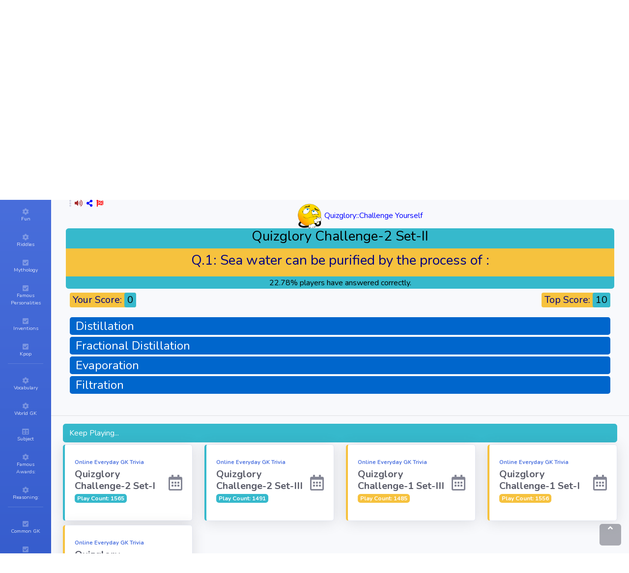

--- FILE ---
content_type: text/html; charset=UTF-8
request_url: http://quizglory.soronsystems.co.in/splay.php?quizid=333
body_size: 9153
content:
<head><title>Quizglory Challenge-2 Set-II | Free Online GK MCQ Trivia Fun Quiz with answers by Quizglory</title><meta charset="UTF-8" /><meta name="description" content="Online Everyday GK Trivia | QuizGlory :: Challenge Yourself"/><meta name="author" content="Quizglory - Challenge Yourself"/><meta name="Keyword" content="Quiz on Quizglory Challenge-2 Set-II : Online Everyday GK Trivia,GK,General knowledge,Everyday GK 2020,Picture Quiz,Image Quiz,Trivia,Glory,QuizGlory,Quiz-Glory,Quiz Glory,Online Quiz,MCQ, FAQ,Answers,With Answers" /><meta name="robots" content="index,follow" />
<meta property="og:image" content="http://quizglory.soronsystems.co.in/img/Quiz-Glory-small.jpg"/>
<meta property="og:type" content="website"/><link rel="stylesheet" href="newQuiz/css/main.css">
    <link rel="stylesheet" href="https://cdnjs.cloudflare.com/ajax/libs/animate.css/4.0.0/animate.min.css" />
</head>
<html>




<head>
<script async src="https://pagead2.googlesyndication.com/pagead/js/adsbygoogle.js?client=ca-pub-4012134399271796"
     crossorigin="anonymous"></script>

  <link rel="icon" href="./img/Quiz-Glory.png">
		
  <meta charset="utf-8" />
  <meta http-equiv="X-UA-CompCompatible" content="IE=edge" />
  <meta name="viewport" content="width=device-width, initial-scale=1.0" />
  <meta name="description" content="QuizGlory - Online GK MCQ Quiz on everything with answers" />
  <meta name="author" content="Quizglory - Challenge Yourself" />
  <meta name="Keyword" content="GK,General knowledge,  GK 2020,Quiz,Trivia,Glory,QuizGlory,Quiz-Glory,Quiz Glory,Online Quiz,MCQ, FAQ,Answers,With Answers" />
  <meta name="robots" content="index,follow" />
  
  <meta property="og:image" content="http://quizglory.soronsystems.co.in/img/Quiz-Glory-small.jpg"/>
  <meta property="og:type" content="website"/>
  <title>Quizglory::Challenge Yourself</title>



  <!-- Custom fonts for this template-->
  <link href="vendor/fontawesome-free/css/all.min.css" rel="stylesheet" type="text/css">
  <link href="https://fonts.googleapis.com/css?family=Nunito:200,200i,300,300i,400,400i,600,600i,700,700i,800,800i,900,900i" rel="stylesheet">

  <!-- Custom styles for this template-->
  <link href="css/sb-admin-2.min.css" rel="stylesheet">

</head>

<style>
body {}
/* The Modal (background) */
.modal {
  display: none; /* Hidden by default */
  position: fixed; /* Stay in place */
  z-index: 1; /* Sit on top */
  padding-top: 100px; /* Location of the box */
  left: 0;
  top: 0;
  width: 100%; /* Full width */
  height: 100%; /* Full height */
  overflow: auto; /* Enable scroll if needed */
  background-color: rgb(0,0,0); /* Fallback color */
  background-color: rgba(0,0,0,0.4); /* Black w/ opacity */
}

/* Modal Content */
.modal-content {
  position: relative;
  background-color: #fefefe;
  margin: auto;
  padding: 0;
  border: 1px solid #888;
  width: 80%;
  box-shadow: 0 4px 8px 0 rgba(0,0,0,0.2),0 6px 20px 0 rgba(0,0,0,0.19);
  -webkit-animation-name: animatetop;
  -webkit-animation-duration: 0.4s;
  animation-name: animatetop;
  animation-duration: 0.4s
}

/* Add Animation */
@-webkit-keyframes animatetop {
  from {top:-300px; opacity:0} 
  to {top:0; opacity:1}
}

@keyframes animatetop {
  from {top:-300px; opacity:0}
  to {top:0; opacity:1}
}

/* The Close Button */
.close {
  color: white;
  float: right;
  font-size: 28px;
  font-weight: bold;
}

.close:hover,
.close:focus {
  color: #000;
  text-decoration: none;
  cursor: pointer;
}

.modal-header {
  padding: 2px 16px;
  background-color: #4e73df;
  color: white;
}

.modal-body {padding: 2px 16px;}

.modal-footer {
  padding: 2px 16px;
  background-color: orange;
  color: white;
}
</style>

<body id="page-top">

  <!-- Page Wrapper -->
  <div id="wrapper">

    <!-- Sidebar -->
    <ul class="navbar-nav bg-gradient-primary sidebar sidebar-dark accordion" id="accordionSidebar">

      <!-- Sidebar - Brand -->
      <a class="sidebar-brand d-flex align-items-center justify-content-center" href="homepage.php">
        <div class="sidebar-brand-icon ">
          <i><img src="img\Quiz-Glory.png" width="65"> </i>
        </div>
        <!-- <img src="img\quizgloryyellow.png" height="65" width="165"> -->
		<div class="sidebar-brand-text mx-3">QuizGlory <sup></sup></div>
      </a>

      <!-- Divider -->
      <hr class="sidebar-divider my-0">
		
	 <li class="nav-item">
      <a class="nav-link collapsed" href="page.php?&menu=Picture Quiz">
          <i class="fa fa-check-square"></i>
          <span>Picture Quiz</span>
      </a>
      </li>
	  
		
      <!-- Nav Item - Pages Collapse Menu -->
      <li class="nav-item">
        <a class="nav-link collapsed" href="splay.php?quizid=34">
          <i class="fas fa-random"></i>
          <span>Random Quiz</span>
        </a>
      </li>
	       
	 <!-- Nav Item - Pages Collapse Menu -->
      <li class="nav-item">
        <a class="nav-link collapsed" href="guess-the-word-gk-game.php">
          <i class="fas fa-gamepad"></i>
          <span>Guess the Word</span>
        </a>
      </li>
				
	   
		<li class="nav-item">
        <a class="nav-link collapsed" href="page.php?&menu=Animation">
          <i class="fa fa-check-square"></i>
          <span>Cartoons</span>
        </a>
		</li>	
		   
	  
	  <!-- Nav Item - Pages Collapse Menu -->
      <li class="nav-item">
        <a class="nav-link collapsed" href="QChallenge.php">
          <i class="fas fa-handshake"></i>
          <span>Play Challenges</span>
        </a>
      </li>
	  
	   <li class="nav-item">
        <a class="nav-link collapsed" href="page.php?&menu=Cricket">
          <i class="fa fa-check-square"></i>
          <span>Cricket</span>
        </a>
      </li>
	  
	  
	    
	
	  <li class="nav-item">
        <a class="nav-link collapsed" href="#" data-toggle="collapse" data-target="#collapseFun" aria-expanded="true" aria-controls="collapseFun">
          <i class="fas fa-fw fa-cog"></i>
          <span>Fun</span>
        </a>
        <div id="collapseFun" class="collapse" aria-labelledby="headingTwo" data-parent="#accordionSidebar">
          <div class="bg-white py-2 collapse-inner rounded">
            <h6 class="collapse-header">Select here:</h6>
			<a class="collapse-item" href="page.php?&menu=Fun">All Genres</a>
			<a class="collapse-item" href="page.php?&menu=Taarak Mehta">Taarak Mehta (TMKOC)</a>
			<a class="collapse-item" href="page.php?&menu=Sarabhai vs Sarabhai">Sarabhai vs Sarabhai</a>
			<a class="collapse-item" href="page.php?&menu=TV Series">Famous TV Series</a>
			<a class="collapse-item" href="page.php?&menu=Kpop">KPop (Korean Pop)</a>
			<a class="collapse-item" href="page.php?&menu=Hollywood">Hollywood</a>
			</div>
        </div>
      </li>
	  
	  
	      <!-- Nav Item - Pages Collapse Menu -->
      <li class="nav-item">
        <a class="nav-link collapsed" href="#" data-toggle="collapse" data-target="#collapseThree" aria-expanded="true" aria-controls="collapseThree">
          <i class="fas fa-fw fa-cog"></i>
          <span>Riddles</span>
        </a>
        <div id="collapseThree" class="collapse" aria-labelledby="headingTwo" data-parent="#accordionSidebar">
          <div class="bg-white py-2 collapse-inner rounded">
            <h6 class="collapse-header">Select here:</h6>
			<a class="collapse-item" href="Riddles.php?&rtype=Easy" >Easy Riddles</a>
			<a class="collapse-item" href="Riddles.php?&rtype=Classic" >Classic Riddles</a>
			<a class="collapse-item" href="Riddles.php?&rtype=Difficult" >Difficult Riddles</a>
			<a class="collapse-item" href="Riddles.php?&rtype=Differences" >Spot Differences</a>
			</div>
        </div>
      </li>
	  
	  
		
	
	  
	  
	  <li class="nav-item">
        <a class="nav-link collapsed" href="page.php?&menu=Mythology">
          <i class="fa fa-check-square"></i>
          <span>Mythology</span>
        </a>
      </li>
	  
	
	  
	  <li class="nav-item">
        <a class="nav-link collapsed" href="page.php?&menu=Personalities">
          <i class="fa fa-check-square"></i>
          <span>Famous Personalities</span>
        </a>
      </li>
	  
	  <li class="nav-item">
        <a class="nav-link collapsed" href="page.php?&menu=Inventions">
          <i class="fa fa-check-square"></i>
          <span>Inventions</span>
        </a>
      </li>
	  
	    <li class="nav-item">
        <a class="nav-link collapsed" href="page.php?&menu=kpop">
          <i class="fa fa-check-square"></i>
          <span>Kpop</span>
        </a>
      </li> 
	   <!-- Divider -->
      <hr class="sidebar-divider">
	  
	    
	  
	  
	     <li class="nav-item">
        <a class="nav-link collapsed" href="#" data-toggle="collapse" data-target="#collapseVocab" aria-expanded="true" aria-controls="collapseVocab">
          <i class="fas fa-fw fa-cog"></i>
          <span>Vocabulary</span>
        </a>
        <div id="collapseVocab" class="collapse" aria-labelledby="headingTwo" data-parent="#accordionSidebar">
          <div class="bg-white py-2 collapse-inner rounded">
            <h6 class="collapse-header">Select here:</h6>
			<a class="collapse-item" href="page.php?&menu=Antonym">Antonyms</a>
			<a class="collapse-item" href="page.php?&menu=Idioms">Idioms & Phrases</a>
			<a class="collapse-item" href="page.php?&menu=One Word">One Word Substitutions</a>
			<a class="collapse-item" href="page.php?&menu=Synonym">Synonyms</a>
			<a class="collapse-item" href="page.php?&menu=Spell Check">Spell Check</a>
			<a class="collapse-item" href="page.php?&menu=Word-Meaning">Word-Meanings</a>
			
			</div>
        </div>
      </li>
	  
	
 <li class="nav-item">
        <a class="nav-link collapsed" href="#" data-toggle="collapse" data-target="#collapseWorldGK" aria-expanded="true" aria-controls="collapseWorldGK">
          <i class="fas fa-fw fa-cog"></i>
          <span>World GK</span>
        </a>
        <div id="collapseWorldGK" class="collapse" aria-labelledby="headingTwo" data-parent="#accordionSidebar">
          <div class="bg-white py-2 collapse-inner rounded">
            <h6 class="collapse-header">Select here:</h6>
			<a class="collapse-item" href="page.php?&menu=At a Glance">Countries-At a Glance</a>
			<a class="collapse-item" href="page.php?&menu=Flags">Flags</a>
			<a class="collapse-item" href="page.php?&menu=Capitals">Capitals</a>
			<a class="collapse-item" href="page.php?&menu=Continent">Continents</a>
			<a class="collapse-item" href="page.php?&menu=Currencies">Currencies</a>
			<a class="collapse-item" href="page.php?&menu=World Rivers">Rivers</a>
			<a class="collapse-item" href="page.php?&menu=World Deserts">Deserts</a>
			<a class="collapse-item" href="page.php?&menu=World Mountains">Mountains</a>
			<a class="collapse-item" href="page.php?&menu=World Heritage Sites">Heritage Sites</a>
			<a class="collapse-item" href="page.php?&menu=World Landmarks">Landmarks</a>
			<a class="collapse-item" href="page.php?&menu=Country Location">Location</a>
			<a class="collapse-item" href="page.php?&menu=Calendars">Calendars</a>
			<a class="collapse-item" href="page.php?&menu=Newspapers">Newspapers</a>
			<a class="collapse-item" href="page.php?&menu=National Games">National Games</a>
			<a class="collapse-item" href="page.php?&menu=National Animals">National Animals</a>
			<a class="collapse-item" href="page.php?&menu=National Birds">National Birds</a>
			</div>
        </div>
      </li>
	  
	  
	

	
	  

  
   
  
		
      
	  <!-- Nav Item - Utilities Collapse Menu -->
      <li class="nav-item">
        <a class="nav-link collapsed" href="#" data-toggle="collapse" data-target="#collapseUtilities" aria-expanded="true" aria-controls="collapseUtilities">
          <i class="fas fa-fw fa-table"></i>
          <span>Subject</span>
        </a>
        <div id="collapseUtilities" class="collapse" aria-labelledby="headingUtilities" data-parent="#accordionSidebar">
          <div class="bg-white py-2 collapse-inner rounded">
            <h6 class="collapse-header">Select Here:</h6>
            <a class="collapse-item" href="page.php?&menu=Biology">Biology</a>
			<a class="collapse-item" href="page.php?&menu=Chemistry">Chemistry</a>
			<a class="collapse-item" href="page.php?&menu=Computer">Computers</a>
			<a class="collapse-item" href="page.php?&menu=English">English</a>
			<a class="collapse-item" href="page.php?&menu=Geography">Geography</a>
			<a class="collapse-item" href="page.php?&menu=History">History</a>
			<a class="collapse-item" href="page.php?&menu=Math">Maths</a>
			<a class="collapse-item" href="page.php?&menu=Science">Science</a>
			
			</div>
        </div>
      </li>
	  
				
		  <!-- Nav Item - Pages Collapse Menu -->
      <li class="nav-item">
        <a class="nav-link collapsed" href="#" data-toggle="collapse" data-target="#collapseFour" aria-expanded="true" aria-controls="collapseFour">
          <i class="fas fa-fw fa-cog"></i>
          <span>Famous Awards:</span>
        </a>
        <div id="collapseFour" class="collapse" aria-labelledby="headingTwo" data-parent="#accordionSidebar">
          <div class="bg-white py-2 collapse-inner rounded">
            <h6 class="collapse-header">Select here:</h6>
			<a class="collapse-item" href="page.php?&menu=Nobel" >Nobel Prize</a>
			<a class="collapse-item" href="page.php?&menu=Ramon Magsaysay Award" >Ramon Magsaysay Award</a>
			<a class="collapse-item" href="page.php?&menu=Bharat Ratna" >Bharat Ratna</a>
			<a class="collapse-item" href="page.php?&menu=Khel Ratna">Major Dhyanchand Khel Ratna</a>
			</div>
        </div>
      </li>

			
		  <!-- Nav Item - Pages Collapse Menu -->
      <li class="nav-item">
        <a class="nav-link collapsed" href="#" data-toggle="collapse" data-target="#collapseFive" aria-expanded="true" aria-controls="collapseFive">
          <i class="fas fa-fw fa-cog"></i>
          <span>Reasoning:</span>
        </a>
        <div id="collapseFive" class="collapse" aria-labelledby="headingTwo" data-parent="#accordionSidebar">
          <div class="bg-white py-2 collapse-inner rounded">
            <h6 class="collapse-header">Select here:</h6>
			<a class="collapse-item" href="page.php?&menu=Odd one out" >Odd One Out</a>
			<a class="collapse-item" href="page.php?&menu=Logical Reasoning" >Logical Reasoning</a>
			<a class="collapse-item" href="page.php?&menu=Logical Series">Logical Series</a>
			<a class="collapse-item" href="page.php?&menu=Aptitude">Aptitude</a>
			</div>
        </div>
      </li>		

      <!-- Divider -->
      <hr class="sidebar-divider">
	
	  <li class="nav-item">
        <a class="nav-link collapsed" href="page.php?&menu=GK">
          <i class="fa fa-check-square"></i>
          <span>Common GK</span>
        </a>
      </li>
	  
      
	  <li class="nav-item">
        <a class="nav-link collapsed" href="page.php?&menu=Solar System">
          <i class="fa fa-check-square"></i>
          <span>Solar System</span>
        </a>
      </li>
	  
	  	  <li class="nav-item">
        <a class="nav-link collapsed" href="page.php?&menu=Grammar">
          <i class="fa fa-check-square"></i>
          <span>English Grammar</span>
        </a>
      </li>

	  <li class="nav-item">
        <a class="nav-link collapsed" href="page.php?&menu=My City My State">
          <i class="fa fa-check-square"></i>
          <span>My City My State</span>
        </a>
      </li>

	  
	   <li class="nav-item">
        <a class="nav-link collapsed" href="page.php?&menu=Religion">
          <i class="fa fa-check-square"></i>
          <span>Religion</span>
        </a>
      </li>
	  
	  <li class="nav-item">
        <a class="nav-link collapsed" href="page.php?&menu=Ecology">
          <i class="fa fa-check-square"></i>
          <span>Environment</span>
        </a>
      </li>
      
	  <li class="nav-item">
        <a class="nav-link collapsed" href="page.php?&menu=Sports">
          <i class="fa fa-check-square"></i>
          <span>Sports</span>
        </a>
      </li>
	  
      
	  <li class="nav-item">
        <a class="nav-link collapsed" href="page.php?&menu=Mixed GK">
          <i class="fa fa-check-square"></i>
          <span>Mixed GK</span>
        </a>
      </li>
	  
	  <li class="nav-item">
        <a class="nav-link collapsed" href="page.php?&menu=Books">
          <i class="fa fa-check-square"></i>
          <span>Books & Authors</span>
        </a>
      </li>
	  
	  <li class="nav-item">
        <a class="nav-link collapsed" href="page.php?&menu=Excel">
          <i class="fa fa-check-square"></i>
          <span>MS-Excel</span>
        </a>
      </li>
	  
	  <li class="nav-item">
        <a class="nav-link collapsed" href="page.php?&menu=MS-Word">
          <i class="fa fa-check-square"></i>
          <span>MS-Word</span>
        </a>
      </li>
	  
	  
	  <li class="nav-item">
        <a class="nav-link collapsed" href="page.php?&menu=Logo">
          <i class="fa fa-check-square"></i>
          <span>Various Logos</span>
        </a>
      </li>
	  
	  <li class="nav-item">
        <a class="nav-link collapsed" href="page.php?&menu=Computer">
          <i class="fa fa-check-square"></i>
          <span>Computer-IT</span>
        </a>
      </li>
	  
	  <li class="nav-item">
        <a class="nav-link collapsed" href="page.php?&menu=Harry Potter">
          <i class="fa fa-check-square"></i>
          <span>Harry Potter</span>
        </a>
      </li>
	  
	   <li class="nav-item">
        <a class="nav-link collapsed" href="page.php?&menu=Finance">
          <i class="fa fa-check-square"></i>
          <span>Finance</span>
        </a>
      </li>
	  
	  <li class="nav-item">
        <a class="nav-link collapsed" href="page.php?&menu=Challenge">
          <i class="fa fa-check-square"></i>
          <span>Challenge Sets</span>
        </a>
      </li>
	  <!-- Divider -->
      <hr class="sidebar-divider d-none d-md-block">


      <!-- Sidebar Toggler (Sidebar) 
      <div class="text-center d-none d-md-inline">
        <button class="rounded-circle border-0" id="sidebarToggle"></button>
      </div> -->

    </ul>
    <!-- End of Sidebar -->

    <!-- Content Wrapper -->
    <div id="content-wrapper" class="d-flex flex-column">

      <!-- Main Content -->
      <div id="content">

        <!-- Topbar -->
        <nav class="navbar navbar-expand navbar-light bg-white topbar mb-4 static-top shadow">

          <!-- Sidebar Toggle (Topbar) -->
          <button id="sidebarToggleTop" class="btn btn-link d-md-none rounded-circle mr-3">
            <i class="fa fa-bars"></i>
          </button>

          <!-- Topbar Search -->
          <form id="frmsearch" class="d-none d-sm-inline-block form-inline mr-auto ml-md-3 my-2 my-md-0 mw-100 navbar-search" method="post" action="">
            <div class="input-group">
              <input name="keyword" type="text" class="form-control bg-light border-0 small" placeholder="Search Quizglory..." aria-label="Search" aria-describedby="basic-addon2">
              <div class="input-group-append">
                
				<input type="submit" class="btn btn-primary" name="search" value="Find Quiz?"/>
                <!-- <img width="250" src="\img\Quizglory tagline.jpg"> -->
                
              </div>
			  
            
			<!--<span id="searchTips" class="d-none">
			  <i class="fa fa-info-circle text-gray-50"></i>
			  </span> -->
			  </div>
          </form>
		  
		  <!-- The Modal Window-->
<div id="myModal" class="modal">

  <!-- Modal content -->
  <div class="modal-content text-left">
    <div class="modal-header">
      
      <p class="mt-2">Search Tips<p>
	  <span class="close">&times;</span>
    </div>
    
	<div class="modal-body mt-3 mb-2">
    <ul class="mt-2">
	<li><span class="mt-1">Keep search text short.</span></li>
	<li><span class="mt-1">Do not worry about spelling.</span></li>
	</ul>
	</div>

</div>	
</div>
		  
		  

          <!-- Topbar Navbar -->
          <ul class="navbar-nav ml-auto">

            <!-- Nav Item - Search Dropdown (Visible Only XS) -->
            <li class="nav-item dropdown no-arrow d-sm-none">
              <a class="nav-link dropdown-toggle" href="#" id="searchDropdown" role="button" data-toggle="dropdown" aria-haspopup="true" aria-expanded="false">
                <i class="fas fa-search fa-fw"></i>
              </a>
              <!-- Dropdown - Messages -->
              <div class="dropdown-menu dropdown-menu-right p-3 shadow animated--grow-in" aria-labelledby="searchDropdown">
                
				<form id="frmsearch1" class="form-inline mr-auto w-100 navbar-search" method="post" action="">
                  <div class="input-group">
                    <input name="keyword1" type="text" class="form-control bg-light border-0 small" placeholder="Search Quizglory..." aria-label="Search" aria-describedby="basic-addon2">
                    <div class="input-group-append">
                      <input type="submit" class="btn btn-primary" name="search1" value="Find Quiz?">
					  
                        
                      </input>
                    </div>
                  </div>
                </form>
              
			  </div>
            </li>

            <!-- Nav Item - Alerts -->
            <li class="nav-item dropdown no-arrow mx-1">
              <a class="nav-link dropdown-toggle" href="#" id="alertsDropdown" role="button" data-toggle="dropdown" aria-haspopup="true" aria-expanded="false">
                <i class="fas fa-bell fa-fw"></i>
                <!-- Counter - Alerts -->
                <span class="badge badge-danger badge-counter">3+</span>
              </a>
              <!-- Dropdown - Alerts -->
              <div class="dropdown-list dropdown-menu dropdown-menu-right shadow animated--grow-in" aria-labelledby="alertsDropdown">
                <h6 class="dropdown-header">
                  Notifications
                </h6>
				
				</h6>
				
				<a class="dropdown-item d-flex align-items-center" href="qchallenge.php">
                  <div class="mr-3">
                    <div class="icon-circle bg-primary">
                      <i class="fas fa-handshake text-white"></i>
                    </div>
                  </div>
                  <div>
				  <div class="small text-gray-500">April 17, 2025</div>
                    <span class="font-weight-bold">Invite your friends to try new and improved Quizglory Challenges. Click here to play...</span>
                  </div>
                </a>
				
				
				<a class="dropdown-item d-flex align-items-center" href="guess-the-word-gk-game.php">
                  <div class="mr-3">
                    <div class="icon-circle bg-primary">
                      <i class="fa fa-gamepad text-white"></i>
                    </div>
                  </div>
                  <div>
                    <div class="small text-gray-500">April 04, 2025</div>
                    <span class="font-weight-bold">GK Games are now available. Click here to play..</span>
                  </div>
                </a>
				
				
				
				<a class="dropdown-item d-flex align-items-center" href="Register.php">
                  <div class="mr-3">
                    <div class="icon-circle bg-primary">
                      <i class="fas fa-file-alt text-white"></i>
                    </div>
                  </div>
                  <div>
				  <div class="small text-gray-500">September 02, 2020</div>
                    <span class="font-weight-bold">Registration can be done using Email ID now...No phone no. required. Click to Register Now.</span>
                  </div>
                </a>
				
				  <a class="dropdown-item d-flex align-items-center" href="page.php?&menu=Picture Quiz">
                  <div class="mr-3">
                    <div class="icon-circle bg-primary">
                      <i class="fas fa-file-alt text-white"></i>
                    </div>
                  </div>
                  <div>
                    <div class="small text-gray-500">June 05, 2020</div>
                    <span class="font-weight-normal">Many interesting picture quizzes are being added. Click to Play Now.</span>
                  </div>
                </a>
				
				
                <a class="dropdown-item d-flex align-items-center" href="Riddles.php">
                  <div class="mr-3">
                    <div class="icon-circle bg-primary">
                      <i class="fa fa-puzzle-piece text-white"></i>
                    </div>
                  </div>
                  <div>
                    <div class="small text-gray-500">May 01, 2020</div>
                    <span class="font-weight-normal">Riddles section having new riddles being added frequently. Solve Now!</span>
                  </div>
                </a>
				
              
				
               
				<a class="dropdown-item text-center small text-gray-500" href="index.php">Goto Homepage</a>
              </div>
            </li>


            <div class="topbar-divider d-none d-sm-block"></div>

            <!-- Nav Item - User Information -->
            <li class="nav-item dropdown no-arrow">
              <a class="nav-link dropdown-toggle" href="index.php" id="userDropdown" role="button" data-toggle="dropdown" aria-haspopup="true" aria-expanded="false">
                <span class="mr-2 d-none d-lg-inline text-gray-600 small"></span>
                
				<!-- Show Profile picture -->
				<img class="img-profile rounded-circle" src="img\default.png"> 
				
				
              </a>
              <!-- Dropdown - User Information -->
              <div class="dropdown-menu dropdown-menu-right shadow animated--grow-in" aria-labelledby="userDropdown">
                
				
				
				<a class="dropdown-item" href="index.php">
                  <i class="fa fa-home fa-sm fa-fw mr-2 text-gray-400"></i>
                  Home
                </a>
				
				<div class="dropdown-divider"></div>
                <a class="dropdown-item" href="dashboard1.php">
                  <i class="fa fa-calendar fa-sm fa-fw mr-2 text-gray-400"></i>
                  Challenge Dashboard
                </a>
					
				
				<div class="dropdown-divider"></div>
                <a class="dropdown-item" href="myprofile.php">
                  <i class="fa fa-id-badge fa-sm fa-fw mr-2 text-gray-400"></i>
                  My Score Board
                </a>
								
								
							
							
				  
				  
				                
              <div class="dropdown-divider"></div>
                <a class="dropdown-item" href="logout.php">
                  <i class="fas fa-sign-in-alt fa-sm fa-fw mr-2 text-gray-400"></i>
                 Login / Register 
                </a>
				
              </div>
			  
			  
			  
            
            </li>

          </ul>

        </nav>
        <!-- End of Topbar -->


	
  <!-- Logout Modal-->
  <div class="modal fade" id="logoutModal" tabindex="-1" role="dialog" aria-labelledby="exampleModalLabel" aria-hidden="true">
    <div class="modal-dialog" role="document">
      <div class="modal-content">
        <div class="modal-header">
          <h5 class="modal-title" id="exampleModalLabel">Subscribe QuizGlory</h5>
          <button class="close" type="button" data-dismiss="modal" aria-label="Close">
            <span aria-hidden="true">×</span>
          </button>
        </div>
        <div class="modal-body" align="left">Keep yourself updated. We will send you occasional emails about events happening at Quizglory.</br>
		You may un-subscribe anytime you want.
		</div>
		<form id="frm" method="post" action="">
        <div class="modal-footer">
          <input name="email" class="modal-footer" type="text" placeholder="Enter your email id :" required>
              
          <input type="submit" class="btn btn-primary" name="subscribe" value="Subscribe"/>
		  <input type="submit" class="btn btn-danger" name="unsubscribe" value="Unsubscribe"/>
                
        </div>
		</form>
      </div>
    </div>
  </div>

  
  <script src="https://cdn.jsdelivr.net/npm/popper.js@1.16.0/dist/umd/popper.min.js" integrity="sha384-Q6E9RHvbIyZFJoft+2mJbHaEWldlvI9IOYy5n3zV9zzTtmI3UksdQRVvoxMfooAo" crossorigin="anonymous"></script>
  <!-- <script src="https://stackpath.bootstrapcdn.com/bootstrap/4.4.1/js/bootstrap.min.js" integrity="sha384-wfSDF2E50Y2D1uUdj0O3uMBJnjuUD4Ih7YwaYd1iqfktj0Uod8GCExl3Og8ifwB6" crossorigin="anonymous"></script> -->

  
  <!-- Bootstrap core JavaScript-->
  <script src="vendor/jquery/jquery.min.js"></script>
  <script src="vendor/bootstrap/js/bootstrap.bundle.min.js"></script>

  <!-- Core plugin JavaScript-->
  <script src="vendor/jquery-easing/jquery.easing.min.js"></script>

  <!-- Custom scripts for all pages-->
  <script src="js/sb-admin-2.min.js"></script>

  <!-- Page level plugins -->
  <script src="vendor/chart.js/Chart.min.js"></script>

  <!-- Page level custom scripts -->
 <!--  <script src="js/demo/chart-area-demo.js"></script>
  <script src="js/demo/chart-pie-demo.js"></script> -->

  
  
<script>
function goBack() {
  window.history.back();
  window.history.back();
}
</script>


<!-- Global site tag (gtag.js) - Google Analytics -->
<script async src="https://www.googletagmanager.com/gtag/js?id=UA-76506029-3"></script>
<script>
  window.dataLayer = window.dataLayer || [];
  function gtag(){dataLayer.push(arguments);}
  gtag('js', new Date());

  gtag('config', 'UA-76506029-3');
</script>

<script>
// Get the modal
var modal = document.getElementById("myModal");


// Get the <span> element that closes the modal
var span = document.getElementsByClassName("close")[0];

// When the user clicks on <span> (x), close the modal
span.onclick = function() {
  modal.style.display = "none";
}


//searchTips.onclick = function() {
//  modal.style.display = "block";
//}



// When the user clicks anywhere outside of the modal, close it
window.onclick = function(event) {
  if (event.target == modal) {
    modal.style.display = "none";
  }
}
</script>




<script>
var qid=333;

var TQCount=1150;
var avg=0.00;
avg=4.27;
var PCount;
PCount=1513;


function scrollToRemark() {
  var elmnt = document.getElementById("remark");
  elmnt.scrollIntoView({ behavior: 'smooth', block: 'nearest'});
  
}


function scrollToQuestion() {
  var elmnt = document.getElementById("displayQ");
  elmnt.scrollIntoView({ behavior: 'smooth', block: 'start'});
  
}

</script>

<html>
<body>
<div class="container " style="color:black">

<div id="ad1"><div align="center" style="overflow-x:auto;">
<script async src="https://pagead2.googlesyndication.com/pagead/js/adsbygoogle.js?client=ca-pub-4012134399271796"
     crossorigin="anonymous"></script>
<!-- HzDispAd -->
<ins class="adsbygoogle"
     style="display:inline-block;width:728px;height:90px"
     data-ad-client="ca-pub-4012134399271796"
     data-ad-slot="8847907782"
     data-ad-format="auto"
     data-full-width-responsive="true"></ins>
<script>
     (adsbygoogle = window.adsbygoogle || []).push({});
</script>
</div></div>
  
	
<hr>

	
        <div class="row ">
            
			
			<span class="dropdown no-arrow">
			
                    <a class="dropdown-toggle" href="#" role="button" id="dropdownMenuLink" data-toggle="dropdown" aria-haspopup="true" aria-expanded="false">
                    <i class="fas fa-ellipsis-v fa-sm fa-fw text-gray-400"></i>
                    </a>
                    
					<div class="dropdown-menu dropdown-menu-right shadow animated--fade-in" aria-labelledby="dropdownMenuLink">
                    <a class="dropdown-item" href="http://quizglory.soronsystems.co.in/play.php?quizid=333">Switch to Classic Mode</a>
                    </div>
					
             </span>
			
			
			<span class="volume fa fa-volume-up fa-sm fa-fw text-black-400" style="display:inline;color:brown"></span>
			<span class="share fa fa-share-alt fa-sm fa-fw text-black-400 ml-1" data-toggle="tooltip" title="Share this quiz" style="display:inline;color:blue"></span>
			<span class="reportQ fa fa-flag-checkered fa-sm fa-fw text-black-400 ml-1" data-toggle="tooltip" title="Report Question" style="display:inline;color:red"></span>
			


	
			<div id="displayQ" class="col-sm text-center rounded-top pt-2" style="background:#f8f9fc;color:blue">
			<a href="index.php"><img src="http://quizglory.soronsystems.co.in/img/Quiz-Glory.png" height="50"></a>
			Quizglory::Challenge Yourself
			</div>
        </div>
		
		
		<p id="share1" style="display:none">http://quizglory.soronsystems.co.in/splay.php?quizid=333</p>
		
		
		<div class="row">
            <div class="col-sm text-center bg-info rounded-top align-middle"><h3>Quizglory Challenge-2 Set-II</h3></div>
		</div>
		
        <div class="row ">
            <div class="col-sm text-center bg-warning p-2" style="color:navy">
               <h3><span class="QUI"></span><span class="question">Please Wait...Loading Questions</span></h3>
            </div>
        </div>
		
		<div class="row ">
            <div class="col-sm text-center p-1 rounded-bottom" style="color:black;background:#36B9CC;height:25px">
               <h6><span class="correctper"></span></h6>
            </div>
        </div>
		
        <div class="row d-none">
            <div class="col-sm text-center p-2" style="background:#f8f9fc">
                <img class="Qpic img-thumbnail" src="http://quizglory.soronsystems.co.in/img/Quiz-Glory.png" alt="quiz Picture" height="175px" width="350px">
            </div>
        </div>
		<div class="row">
            <div class="col-sm text-center p-2 justify-content-between d-flex" style="background:#f8f9fc">
            <span class="scr1" style="border-radius: 4px;padding: 0 0 0 6px;background: #F6C23E;"><span style="font-size: 20px;color: navy;">Your Score: </span>
			<span class="score" style="font-size: 20px;color: black;display: inline-block;background: #36B9CC;border-radius: 4px;padding: 0 6px;">0</span>
			</span>
			
			<span class="hint fa fa-lightbulb fa-lg" data-toggle="tooltip" title="Tap to see hint" style="display:inline;color:green;"></span>	
			
			<span class="scr2" style="border-radius: 4px;padding: 0 0 0 6px;background: #F6C23E;"><span style="font-size: 20px;color: navy;">Top Score: </span>
			<span style="font-size: 20px;color: black;display: inline-block;background: #36B9CC;border-radius: 4px;padding: 0 6px;" class="maxScore">0</span>
			</span>
			</div>
        </div>
		
        <div class="row allOpt p-2" >
            <div class="col-sm-12  option mt-1 rounded-lg d-flex align-items-start h-auto" >
                <span class="d-flex align-items-center"></span>
            </div>
            <div class="col-sm-12  option mt-1 rounded-lg d-flex align-items-start h-auto" >
                <span class="d-flex align-items-center"></span>
            </div>
            <div class="col-sm-12  option mt-1 rounded-lg d-flex align-items-start h-auto" >
                <span class="d-flex align-items-center"></span>
            </div>
            <div class="col-sm-12  option mt-1 rounded-lg d-flex align-items-start h-auto" >
                <span class="d-flex align-items-center"></span>
            </div>
        </div>
		
		<div class="row  p-2">
            <div class="col-sm-12 option mt-1 rounded-lg d-flex h-auto justify-content-center" style="color:black;background:#36B9CC;display:none;" >
              
				<p class="result"></p>
				
            </div>            
        </div>
		
		
		
		
		
        <div class="row justify-content-center">
            <div class="col-sm-12">
                <div class="row justify-content-center font-weight-bolder">
                    <div class="col-sm-2 btn btn-info prev mt-1" style="display:none"><strong>Back</strong></div>
                    <div class="col-sm-1">  </div>
                    <div class="col-sm-2 btn btn-info next mt-1" style="display:none"><strong>Tap to Continue      </strong><i class="fa fa-arrow-right fa-sm text-white-50"></i></div>
                    <div class="col-sm-1">  </div>
                    <div class="col-sm-5 btn btn-success PAgain mt-1" style="display:none"><strong> Play Again </strong><i class="fa fa-reply fa-sm text-white-50"></i></div>
                    <div class="col-sm-2">  </div>
                    <div class="col-sm-5 btn btn-info PRandom mt-1" style="display:none"><i class="fas fa-random fa-sm text-white-50"></i><strong> Play Random Quiz</strong></div>
					
					
                </div>
            </div>
        </div>
		
    <div class="row  p-2">
	<div class="col-sm-12 option mt-1 rounded-lg d-flex h-auto h6 "  style="color:black;background:#d9fbef;display:none;" >
    <p class="remark" id="remark"></p>
	</div>            
    </div>

	
	</div>

<hr>	
<div id="ad2"><div align="center" style="display:none" style="overflow-x:auto;">
<script async src="//pagead2.googlesyndication.com/pagead/js/adsbygoogle.js"></script>
<!-- Google Ad-Exp1 -->
<ins class="adsbygoogle"
     style="display:inline-block;width:728px;height:90px"
     data-ad-client="ca-pub-4012134399271796"
     data-ad-slot="9962673265"></ins>
<script>
(adsbygoogle = window.adsbygoogle || []).push({});
</script>
</div></div>	

<script>
function updateDiv(){
$('#ad2').load('refreshad2.php');
$('#ad2').fadeOut('slow').load('refreshad2.php').fadeIn('slow');	

setTimeout( function(){
$('#ad1').load('refreshad1.php');
$('#ad1').fadeOut('slow').load('refreshad1.php').fadeIn('slow');	
},2000); 

}
/* $(document).ready(function(){
$('#ad2').load('refreshad.php');
refresh();
}); 
*/

/*function refresh(){
	setTimeout( function(){
	$('#ad2').fadeOut('slow').load('refreshad.php').fadeIn('slow');
	refresh();
	},10000); 
}*/
</script>

<div class="container-fluid">
<!-- Page Heading -->
<div class="btn-group mt-2 mb-1 d-flex">
<button class="btn btn-info text-left"> Keep Playing...</button>
</div>


<div class="row">
<a data-toggle="tooltip" title="Click to play!" href="splay.php?quizid=332"><div class="col-xl-3 col-md-6 mb-2"><div class="card border-left-info shadow h-100 py-2"><div class="card-body"><div class="row no-gutters align-items-center"><div class="col mr-2"><div class="text-xs font-weight-bold text-primary text-propercase mb-1">Online Everyday GK Trivia </div><div class="h5 mb-0 font-weight-bold text-gray-800">Quizglory Challenge-2 Set-I</div><div class="badge badge-info h5 mt-1">Play Count: 1565</div></a></div>  <div class="col-auto"><i class="far fa-calendar-alt fa-2x text-blue-300"></i></div> </div> </div> </div> </div><a data-toggle="tooltip" title="Click to play!" href="splay.php?quizid=334"><div class="col-xl-3 col-md-6 mb-2"><div class="card border-left-info shadow h-100 py-2"><div class="card-body"><div class="row no-gutters align-items-center"><div class="col mr-2"><div class="text-xs font-weight-bold text-primary text-propercase mb-1">Online Everyday GK Trivia </div><div class="h5 mb-0 font-weight-bold text-gray-800">Quizglory Challenge-2 Set-III</div><div class="badge badge-info h5 mt-1">Play Count: 1491</div></a></div>  <div class="col-auto"><i class="far fa-calendar-alt fa-2x text-blue-300"></i></div> </div> </div> </div> </div><a data-toggle="tooltip" title="Click to play!" href="splay.php?quizid=322"><div class="col-xl-3 col-md-6 mb-2"><div class="card border-left-warning shadow h-100 py-2"><div class="card-body"><div class="row no-gutters align-items-center"><div class="col mr-2"><div class="text-xs font-weight-bold text-primary text-propercase mb-1">Online Everyday GK Trivia </div><div class="h5 mb-0 font-weight-bold text-gray-800">Quizglory Challenge-1 Set-III</div><div class="badge badge-warning h5 mt-1">Play Count: 1485</div></a></div>  <div class="col-auto"><i class="far fa-calendar-alt fa-2x text-blue-300"></i></div> </div> </div> </div> </div><a data-toggle="tooltip" title="Click to play!" href="splay.php?quizid=320"><div class="col-xl-3 col-md-6 mb-2"><div class="card border-left-warning shadow h-100 py-2"><div class="card-body"><div class="row no-gutters align-items-center"><div class="col mr-2"><div class="text-xs font-weight-bold text-primary text-propercase mb-1">Online Everyday GK Trivia </div><div class="h5 mb-0 font-weight-bold text-gray-800">Quizglory Challenge-1 Set-I</div><div class="badge badge-warning h5 mt-1">Play Count: 1556</div></a></div>  <div class="col-auto"><i class="far fa-calendar-alt fa-2x text-blue-300"></i></div> </div> </div> </div> </div><a data-toggle="tooltip" title="Click to play!" href="splay.php?quizid=321"><div class="col-xl-3 col-md-6 mb-2"><div class="card border-left-warning shadow h-100 py-2"><div class="card-body"><div class="row no-gutters align-items-center"><div class="col mr-2"><div class="text-xs font-weight-bold text-primary text-propercase mb-1">Online Everyday GK Trivia </div><div class="h5 mb-0 font-weight-bold text-gray-800">Quizglory Challenge-1 Set-II</div><div class="badge badge-warning h5 mt-1">Play Count: 1476</div></a></div>  <div class="col-auto"><i class="far fa-calendar-alt fa-2x text-blue-300"></i></div> </div> </div> </div> </div>		
</div></div>

<div align="center" style="overflow-x:auto;">
<script async src="https://pagead2.googlesyndication.com/pagead/js/adsbygoogle.js"></script>
<!-- RectAd1 -->
<ins class="adsbygoogle"
     style="display:block"
     data-ad-client="ca-pub-4012134399271796"
     data-ad-slot="2742826462"
     data-ad-format="auto"
     data-full-width-responsive="true"></ins>
<script>
     (adsbygoogle = window.adsbygoogle || []).push({});
</script>
</div>
<script src="newQuiz\scripts\main.js"></script>
</body>
<script>'undefined'=== typeof _trfq || (window._trfq = []);'undefined'=== typeof _trfd && (window._trfd=[]),_trfd.push({'tccl.baseHost':'secureserver.net'},{'ap':'cpsh-oh'},{'server':'sg2plzcpnl505473'},{'dcenter':'sg2'},{'cp_id':'10833121'},{'cp_cl':'8'}) // Monitoring performance to make your website faster. If you want to opt-out, please contact web hosting support.</script><script src='https://img1.wsimg.com/traffic-assets/js/tccl.min.js'></script></html>



</div>
</div>
 
<!-- /. PAGE WRAPPERGoogle Mplex Ad  -->
<!-- <div align="center">
<script async src="https://pagead2.googlesyndication.com/pagead/js/adsbygoogle.js?client=ca-pub-4012134399271796"
     crossorigin="anonymous"></script>
<ins class="adsbygoogle"
     style="display:block"
     data-ad-format="autorelaxed"
     data-ad-client="ca-pub-4012134399271796"
     data-ad-slot="3209139113"></ins>
<script>
(adsbygoogle = window.adsbygoogle || []).push({});
</script>
</div>
-->

 <!-- /. PAGE WRAPPER  -->
        </div>
		
		
         <div class="footer">
      
    
            <div>
                <div class="col-lg-12" >
                    &copy;2019-2025 <a href="http://soronsystems.co.in" target="_blank">
                     || Quizglory by Soron System Solutions </a> ||
					 
				<a href="PrivacyPolicy.txt" target="_blank"> Privacy Policy </a>||
				<a href="Terms-of-Service.txt" target="_blank"> Terms of Service </a>||
				<a href="Disclaimer.txt" target="_blank"> Disclaimer ||</a>
				<a href="Contactus.php"> Contact us </a>
				
				                
                </div>
            </div>
        </div>
          

     <!-- /. WRAPPER  -->
    <!-- SCRIPTS -AT THE BOTOM TO REDUCE THE LOAD TIME-->
    <!-- JQUERY SCRIPTS -->
    
      <!-- BOOTSTRAP SCRIPTS -->
    
	
   <!--  <script src="https://stackpath.bootstrapcdn.com/bootstrap/4.4.1/js/bootstrap.min.js" integrity="sha384-wfSDF2E50Y2D1uUdj0O3uMBJnjuUD4Ih7YwaYd1iqfktj0Uod8GCExl3Og8ifwB6" crossorigin="anonymous"></script> -->

      <!-- CUSTOM SCRIPTS
    <script src="assets/js/custom.js"></script>
     -->

  <!-- Scroll to Top Button-->
  <a class="scroll-to-top rounded" href="#page-top">
    <i class="fas fa-angle-up"></i>
  </a>

    


</body>
<script>'undefined'=== typeof _trfq || (window._trfq = []);'undefined'=== typeof _trfd && (window._trfd=[]),_trfd.push({'tccl.baseHost':'secureserver.net'},{'ap':'cpsh-oh'},{'server':'sg2plzcpnl505473'},{'dcenter':'sg2'},{'cp_id':'10833121'},{'cp_cl':'8'}) // Monitoring performance to make your website faster. If you want to opt-out, please contact web hosting support.</script><script src='https://img1.wsimg.com/traffic-assets/js/tccl.min.js'></script></html>  
  

    



--- FILE ---
content_type: text/html; charset=utf-8
request_url: https://www.google.com/recaptcha/api2/aframe
body_size: 268
content:
<!DOCTYPE HTML><html><head><meta http-equiv="content-type" content="text/html; charset=UTF-8"></head><body><script nonce="REn1zu_XUqX4nNmd1GASCg">/** Anti-fraud and anti-abuse applications only. See google.com/recaptcha */ try{var clients={'sodar':'https://pagead2.googlesyndication.com/pagead/sodar?'};window.addEventListener("message",function(a){try{if(a.source===window.parent){var b=JSON.parse(a.data);var c=clients[b['id']];if(c){var d=document.createElement('img');d.src=c+b['params']+'&rc='+(localStorage.getItem("rc::a")?sessionStorage.getItem("rc::b"):"");window.document.body.appendChild(d);sessionStorage.setItem("rc::e",parseInt(sessionStorage.getItem("rc::e")||0)+1);localStorage.setItem("rc::h",'1768506747249');}}}catch(b){}});window.parent.postMessage("_grecaptcha_ready", "*");}catch(b){}</script></body></html>

--- FILE ---
content_type: text/css
request_url: http://quizglory.soronsystems.co.in/newQuiz/css/main.css
body_size: 140
content:
.option {
    height: 50px;
    background-color: #0066CC;
    color: white;
    font-size: x-large;
}

.right-ans{
    background-color: green;
    
}
.wrong-ans{
    background-color: red;
    
}

--- FILE ---
content_type: text/javascript
request_url: http://quizglory.soronsystems.co.in/js/sb-admin-2.min.js
body_size: 582
content:
/*!
 * Start Bootstrap - SB Admin 2 v4.0.2 (https://startbootstrap.com/template-overviews/sb-admin-2)
 * Copyright 2013-2019 Start Bootstrap
 * Licensed under MIT (https://github.com/BlackrockDigital/startbootstrap-sb-admin-2/blob/master/LICENSE)
 */

!function(t){"use strict";t("#sidebarToggle, #sidebarToggleTop").on("click",function(o){t("body").toggleClass("sidebar-toggled"),t(".sidebar").toggleClass("toggled"),t(".sidebar").hasClass("toggled")&&t(".sidebar .collapse").collapse("hide")}),t(window).resize(function(){t(window).width()<768&&t(".sidebar .collapse").collapse("hide")}),t("body.fixed-nav .sidebar").on("mousewheel DOMMouseScroll wheel",function(o){if(768<t(window).width()){var e=o.originalEvent,l=e.wheelDelta||-e.detail;this.scrollTop+=30*(l<0?1:-1),o.preventDefault()}}),t(document).on("scroll",function(){100<t(this).scrollTop()?t(".scroll-to-top").fadeIn():t(".scroll-to-top").fadeOut()}),t(document).on("click","a.scroll-to-top",function(o){var e=t(this);t("html, body").stop().animate({scrollTop:t(e.attr("href")).offset().top},1e3,"easeInOutExpo"),o.preventDefault()})}(jQuery);

--- FILE ---
content_type: text/javascript
request_url: http://quizglory.soronsystems.co.in/newQuiz/scripts/main.js
body_size: 3242
content:
function shuffle(array) {
  array.sort(() => Math.random() - 0.5);
}

function copyToClipboard(element) {
  var $temp = $("<input>");
  $("body").append($temp);
  $temp.val($(element).text()).select();
  document.execCommand("copy");
  $temp.remove();
}

function playSound(src){
  this.sound = document.createElement("audio");
  this.sound.src = src;
  this.sound.setAttribute("preload", "auto");
  this.sound.setAttribute("controls", "none");
  this.sound.style.display = "none";
  document.body.appendChild(this.sound);
  this.play = function(){
    this.sound.play();
	console.log('playing')
  }
  this.stop = function(){
    this.sound.pause();
  }
  return this.sound;
}
(async function () {
  let data = null;
  const userAns = [];
  let index = 0;
  const QUID = document.querySelector(".QUI");
  const question = document.querySelector(".question");
  const correctper = document.querySelector(".correctper");
  const Qpic = document.querySelector(".Qpic");
  const allOpt = document.querySelector(".allOpt");
  const prev = document.querySelector(".prev");
  const next = document.querySelector(".next");
  const PAgain = document.querySelector(".PAgain");
  const PRandom = document.querySelector(".PRandom");
  const scr = document.querySelector(".score");
  const scr1 = document.querySelector(".scr1");
  const scr2 = document.querySelector(".scr2");
  const maxScr = document.querySelector(".maxScore");
  const remark = document.querySelector(".remark");
  const result = document.querySelector(".result");
  const volume= document.querySelector(".volume");
  const share= document.querySelector(".share");
  const reportQ= document.querySelector(".reportQ");
  const hint= document.querySelector(".hint");
    
  const rightSound = playSound('http://quizglory.soronsystems.co.in/audio/right.wav');
  const wrongSound = playSound('http://quizglory.soronsystems.co.in/audio/wrong.wav');
  const revealSound = playSound('http://quizglory.soronsystems.co.in/audio/reveal.wav');
  const noscoreSound = playSound('http://quizglory.soronsystems.co.in/audio/noscore.wav');
  const finalSound = playSound('http://quizglory.soronsystems.co.in/audio/final.wav');
  
  question.closest('.row').classList.add('animate__animated');
  correctper.closest('.row').classList.add('animate__animated');
  Qpic.classList.add('animate__animated');
  scr.classList.add('animate__animated');
  scr.style.display='inline-block';
  result.style.display = 'none';
    
  let score = 0;
  let timer=null;
  let nFlag = 0;
  let OCount = 0;
  let RShow = 0;
  let mute = 1;
  let qqid=0;
  let hinttext='';

  let comment=[];
comment[0]="Better luck next time.";
comment[1]="Don't worry, You will succeed. Keep trying.";
comment[2]="Keep up good work. You are getting there.";
comment[3]="It's below par score! You need to do more work.";
   
comment[4]="You can do better. Try harder.";
comment[5]="You are doing great! Keep trying.";
comment[6]="There is always room for improvement.";
comment[7]="Practice makes a learner perfect.";
   
comment[8]="Great mind :: One of a Kind !";
comment[9]="Excellent! You Just Nailed it !";
comment[10]="Congrats...You are a Winner !";
comment[11]="Marvellous! Party time...!";

  await fetch("getGameData.php?quizid="+qid)
    .then((res) => res.json())
    .then((res) => {
      data = res;
	  
	  
    });
	
	
	volume.onclick = (e)=>{
        if(mute==1){
		mute=0;
		volume.className ="fa fa-volume-off fa-sm fa-fw text-black-400";
		}else{
		mute=1;
		volume.className= "fa fa-volume-up fa-sm fa-fw text-black-400";
		}
		}

    
	share.onclick = (e)=>{
        copyToClipboard("#share1");
		alert("Link copied.");
		}
	
	
	hint.onclick = (e)=>{
        alert(hinttext);
		}
	
	
	reportQ.onclick = (e)=>{
      
	 window.open("report.php?QID="+qqid);
	  

    }
	
	prev.style.display = 'none';
    prev.onclick = (e)=>{
        if(index>0){
            index--;
            display(data[index])
        }

    }
	
    next.style.display = 'none';
    next.onclick = (e)=>{
        if(index<data.length-1){
            nFlag=0;  
            index++;
            display(data[index])
        }
    }

    PAgain.style.display = 'none';
    PAgain.onclick = (e)=>{
        location.reload();
    }


    PRandom.style.display = 'none';
    PRandom.onclick = (e)=>{
       location.replace("http://quizglory.soronsystems.co.in/splay.php?quizid="+(Math.floor(Math.random() * TQCount)+1))    
    }
  


  const display = (questionObj) => {
	 
	scrollToQuestion();	
    allOpt.innerHTML='';
    remark.closest('.row').classList.add('d-none');
	
     next.style.display = 'none';
	 maxScr.innerText=data.length;
	 qqid=questionObj.qid;
	
	if(questionObj.Hint=='NA'){
	hint.closest('.hint').classList.add('d-none')
	}else{
    hint.closest('.hint').classList.remove('d-none');
	hinttext='Hint: '+questionObj.Hint;
	}
	
	
	if(questionObj.ImageFile==='Yes'){
	Qpic.closest('.row').classList.remove('d-none')
	}else{
    Qpic.closest('.row').classList.add('d-none')
    }
	
	question.closest('.row').classList.add('animate__flipInX')
	QUID.innerText = 'Q.' + questionObj.SNo + ': ';
    question.innerText = questionObj.Question
	
	correctper.closest('.row').classList.add('animate__zoomIn')
	correctper.innerText= questionObj.CorrectPer + '% players have answered correctly.';
	
    if(questionObj.ImageFile=='Yes'){ Qpic.src = questionObj.Qpic;}
    allOpt.innerHTML=""

    Qpic.onload=()=>{
	Qpic.classList.add('animate__zoomIn')	
	}
	
    //Display Options
	if(questionObj.Randomize=='Yes'){shuffle(questionObj.options);}
	questionObj.options.forEach((option,i) => {
      if(option==='NA')return;
      const div = document.createElement("div");
      div.className = 'col-sm-12  option mt-1 rounded-lg d-flex align-items-start h-auto';
      
      // Check User's Click Event
      div.onclick = (e)=>{
      RShow=0;  
      if(e.target.className.includes('right-ans'))return;
        questionObj.Answers.forEach(element => {
        if(element===option){
        
        
         e.target.classList.add('right-ans');
				 if(document.querySelector('.wrong-ans')){
					if(mute==1)
					noscoreSound.play(); 
						if(element===option){
              
              // Display Remark if any  
          if(questionObj.Remark!=="NA"){					 
          remark.closest('.row').classList.remove('d-none');
          remark.innerText = questionObj.Remark;
		  scrollToRemark();
          next.style.display = 'inline';
          }
          else{
          timer=  setTimeout(()=>{
              if(index<data.length-1){
              if(timer)clearTimeout(timer)
              nFlag=0;
              index++;
							display(data[index])
							}
          },1000)
        } 
          
        RShow=1; 
        } 
					 
					  
				 }else{
					 scr.classList.add('animate__flipInX');
					score++;
					fetch("right.php?qid="+questionObj.qid);
          scr.innerText=score;
		  maxScr.innerText=data.length;
		  if(mute==1)
		  rightSound.play();
          
          // Display Remark if any  
          if(questionObj.Remark!=="NA"){					 
          remark.closest('.row').classList.remove('d-none');
          remark.innerText = questionObj.Remark;
		  scrollToRemark();
          next.style.display = 'inline';
          }else{
            timer=setTimeout(()=>{
						if(index<data.length-1){
              if(timer)clearTimeout(timer)
              nFlag=0;
              index++;
							display(data[index])
							}
					},1000) 
          }
          RShow=1;
		  
		  setTimeout(()=>{
			scr.classList.remove('animate__flipInX');
		  
		  },1000)
		  
		  
        }
			
      nFlag=1;  
      }else{
              if(nFlag==1)return;
              // Get Valid Options Count    
              questionObj.options.forEach((option,j) => {
              if(option!='NA')OCount++;
              });
              if(mute==1)
			  wrongSound.play();
              e.target.classList.add('wrong-ans')
			  fetch("wrong.php?qid="+questionObj.qid);
			  
			  //Check for Only Right Option Left
              if((OCount-1)==document.querySelectorAll('.wrong-ans').length){
				if(mute==1)
				revealSound.play();  
              document.querySelector('.option:not(.wrong-ans)').classList.add('right-ans');
              // Display Remark if any
              if(questionObj.Remark!=="NA"){					 
                remark.closest('.row').classList.remove('d-none');
                remark.innerText = questionObj.Remark;
				scrollToRemark();
                next.style.display = 'inline';
               }
               else{
						  timer=  setTimeout(()=>{
						  if(index<data.length-1){
              if(timer)clearTimeout(timer)
              nFlag=0;
              index++;
              display(data[index])
              }
            },1000) 
          }
					 RShow=1;  
					 }
           OCount=0;    
          }
              
          });
          userAns.push({quesNo:questionObj.qid,ans:option})
          //console.log(index+' :: '+data.length);
          // Check for Quiz Completion
          if(index==data.length-1 && RShow==1){
			
            Qpic.style.display='none';
            timer=  setTimeout(()=>{
              
                //Show result remark
                //QUID.innerText=comment[8];
                if(score<avg){
                QUID.innerText=comment[Math.floor(Math.random() * 4)] ;}else {
                if(score>=avg && score<data.length){
                QUID.innerText=comment[Math.floor(Math.random() * 4)+4];}else {
                if(score==data.length){
				
				if(mute==1)
				finalSound.play();
          	
                Qpic.closest('.row').classList.remove('d-none')
                Qpic.src="img/cup.jpg";
                Qpic.height="90";
                Qpic.width="70";
                Qpic.style.display='inline';
                QUID.innerText=comment[Math.floor(Math.random() * 4)+8];}}}
                
              scr1.style.display='none';
			  scr2.style.display='none';
			  maxScr.style.display='none';
			  result.style.display = 'block';
			  result.innerText='Your Score: '+score+'/'+data.length+'\n'+'Avg. Score: '+avg;
              question.innerText="";
			  correctper.innerText="Total Play Count: "+(PCount+1);
              next.style.display = 'none';
              allOpt.innerHTML="";
			  
			  
              PAgain.style.display = 'inline';
              PRandom.style.display = 'inline';
              fetch("ssc.php?quizid="+qid+"&score="+score)
			  document.querySelector('#sidebarToggleTop').click();  
              return;
            },1000)   
          
          }
    
          
      }
      const span = document.createElement("span");
      span.className='d-flex align-items-center'
      span.innerText = option
	  span.style.pointerEvents = 'none'
      div.appendChild(span)
	  div.classList.add('animate__animated')
	  let classchildName = i%2==0?'animate__slideInLeft':'animate__slideInRight';
	   setTimeout(()=>{
	  div.classList.add(classchildName)

	   },200*i);
		allOpt.appendChild(div)
    });
   
  /*  userAns.forEach(ans => {
        debugger
        if(ans.ans===option){
            questionObj.Answers.forEach(element => {
                if(element===ans.ans){
                    
                    document.querySelectorAll('.option')[ans.quesNo].classList.add('right-ans')
                }else{
                   document.querySelectorAll('.option')[ans.quesNo].classList.add('worng-ans')
                }
                 
             });
        }
    }); */
  if(index==0){
    document.querySelector('#sidebarToggleTop').click();
	}
 
  if(index%4==1){
    updateDiv();
	
	}
 	
  setTimeout(()=>{
  question.closest('.row').classList.remove('animate__flipInX');
  correctper.closest('.row').classList.remove('animate__zoomIn');
  Qpic.classList.remove('animate__zoomIn');
    },1000);
  
};

  display(data[index]);
})();
